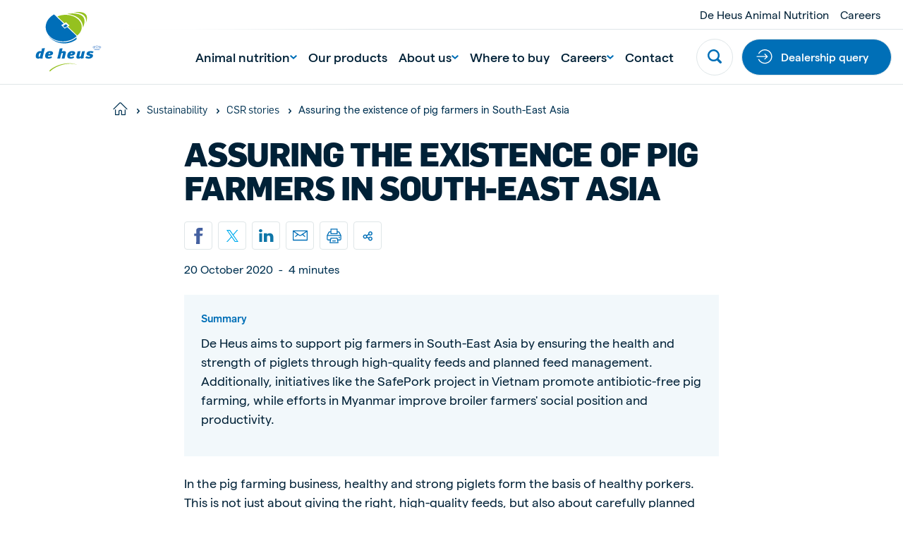

--- FILE ---
content_type: application/javascript
request_url: https://www.deheus.co.in/Assets/scripts/components/poi-slider.DJ-ZihNl.min.js
body_size: 13865
content:
import{g as St}from"./lifecycle-donut-chart.DkU__fwi.min.js";var z={exports:{}},M={exports:{}},A={exports:{}},bt=A.exports,tt;function k(){return tt||(tt=1,function(y){(function(h,c){y.exports?y.exports=c():h.EvEmitter=c()})(typeof window<"u"?window:bt,function(){function h(){}var c=h.prototype;return c.on=function(d,l){if(!(!d||!l)){var r=this._events=this._events||{},s=r[d]=r[d]||[];return s.indexOf(l)==-1&&s.push(l),this}},c.once=function(d,l){if(!(!d||!l)){this.on(d,l);var r=this._onceEvents=this._onceEvents||{},s=r[d]=r[d]||{};return s[l]=!0,this}},c.off=function(d,l){var r=this._events&&this._events[d];if(!(!r||!r.length)){var s=r.indexOf(l);return s!=-1&&r.splice(s,1),this}},c.emitEvent=function(d,l){var r=this._events&&this._events[d];if(!(!r||!r.length)){r=r.slice(0),l=l||[];for(var s=this._onceEvents&&this._onceEvents[d],o=0;o<r.length;o++){var t=r[o],e=s&&s[t];e&&(this.off(d,t),delete s[t]),t.apply(this,l)}return this}},c.allOff=function(){delete this._events,delete this._onceEvents},h})}(A)),A.exports}var T={exports:{}};/*!
 * getSize v2.0.3
 * measure size of elements
 * MIT license
 */var et;function Et(){return et||(et=1,function(y){(function(h,c){y.exports?y.exports=c():h.getSize=c()})(window,function(){function c(a){var g=parseFloat(a),f=a.indexOf("%")==-1&&!isNaN(g);return f&&g}function d(){}var l=typeof console>"u"?d:function(a){console.error(a)},r=["paddingLeft","paddingRight","paddingTop","paddingBottom","marginLeft","marginRight","marginTop","marginBottom","borderLeftWidth","borderRightWidth","borderTopWidth","borderBottomWidth"],s=r.length;function o(){for(var a={width:0,height:0,innerWidth:0,innerHeight:0,outerWidth:0,outerHeight:0},g=0;g<s;g++){var f=r[g];a[f]=0}return a}function t(a){var g=getComputedStyle(a);return g||l("Style returned "+g+". Are you running this code in a hidden iframe on Firefox? See https://bit.ly/getsizebug1"),g}var e=!1,n;function u(){if(!e){e=!0;var a=document.createElement("div");a.style.width="200px",a.style.padding="1px 2px 3px 4px",a.style.borderStyle="solid",a.style.borderWidth="1px 2px 3px 4px",a.style.boxSizing="border-box";var g=document.body||document.documentElement;g.appendChild(a);var f=t(a);n=Math.round(c(f.width))==200,m.isBoxSizeOuter=n,g.removeChild(a)}}function m(a){if(u(),typeof a=="string"&&(a=document.querySelector(a)),!(!a||typeof a!="object"||!a.nodeType)){var g=t(a);if(g.display=="none")return o();var f={};f.width=a.offsetWidth,f.height=a.offsetHeight;for(var v=f.isBorderBox=g.boxSizing=="border-box",C=0;C<s;C++){var i=r[C],p=g[i],E=parseFloat(p);f[i]=isNaN(E)?0:E}var x=f.paddingLeft+f.paddingRight,S=f.paddingTop+f.paddingBottom,b=f.marginLeft+f.marginRight,D=f.marginTop+f.marginBottom,P=f.borderLeftWidth+f.borderRightWidth,J=f.borderTopWidth+f.borderBottomWidth,$=v&&n,Z=c(g.width);Z!==!1&&(f.width=Z+($?0:x+P));var K=c(g.height);return K!==!1&&(f.height=K+($?0:S+J)),f.innerWidth=f.width-(x+P),f.innerHeight=f.height-(S+J),f.outerWidth=f.width+b,f.outerHeight=f.height+D,f}}return m})}(T)),T.exports}var W={exports:{}},q={exports:{}},it;function Ct(){return it||(it=1,function(y){(function(h,c){y.exports?y.exports=c():h.matchesSelector=c()})(window,function(){var c=function(){var d=window.Element.prototype;if(d.matches)return"matches";if(d.matchesSelector)return"matchesSelector";for(var l=["webkit","moz","ms","o"],r=0;r<l.length;r++){var s=l[r],o=s+"MatchesSelector";if(d[o])return o}}();return function(l,r){return l[c](r)}})}(q)),q.exports}var st;function L(){return st||(st=1,function(y){(function(h,c){y.exports?y.exports=c(h,Ct()):h.fizzyUIUtils=c(h,h.matchesSelector)})(window,function(c,d){var l={};l.extend=function(o,t){for(var e in t)o[e]=t[e];return o},l.modulo=function(o,t){return(o%t+t)%t};var r=Array.prototype.slice;l.makeArray=function(o){if(Array.isArray(o))return o;if(o==null)return[];var t=typeof o=="object"&&typeof o.length=="number";return t?r.call(o):[o]},l.removeFrom=function(o,t){var e=o.indexOf(t);e!=-1&&o.splice(e,1)},l.getParent=function(o,t){for(;o.parentNode&&o!=document.body;)if(o=o.parentNode,d(o,t))return o},l.getQueryElement=function(o){return typeof o=="string"?document.querySelector(o):o},l.handleEvent=function(o){var t="on"+o.type;this[t]&&this[t](o)},l.filterFindElements=function(o,t){o=l.makeArray(o);var e=[];return o.forEach(function(n){if(n instanceof HTMLElement){if(!t){e.push(n);return}d(n,t)&&e.push(n);for(var u=n.querySelectorAll(t),m=0;m<u.length;m++)e.push(u[m])}}),e},l.debounceMethod=function(o,t,e){e=e||100;var n=o.prototype[t],u=t+"Timeout";o.prototype[t]=function(){var m=this[u];clearTimeout(m);var a=arguments,g=this;this[u]=setTimeout(function(){n.apply(g,a),delete g[u]},e)}},l.docReady=function(o){var t=document.readyState;t=="complete"||t=="interactive"?setTimeout(o):document.addEventListener("DOMContentLoaded",o)},l.toDashed=function(o){return o.replace(/(.)([A-Z])/g,function(t,e,n){return e+"-"+n}).toLowerCase()};var s=c.console;return l.htmlInit=function(o,t){l.docReady(function(){var e=l.toDashed(t),n="data-"+e,u=document.querySelectorAll("["+n+"]"),m=document.querySelectorAll(".js-"+e),a=l.makeArray(u).concat(l.makeArray(m)),g=n+"-options",f=c.jQuery;a.forEach(function(v){var C=v.getAttribute(n)||v.getAttribute(g),i;try{i=C&&JSON.parse(C)}catch(E){s&&s.error("Error parsing "+n+" on "+v.className+": "+E);return}var p=new o(v,i);f&&f.data(v,t,p)})})},l})}(W)),W.exports}var U={exports:{}},rt;function Dt(){return rt||(rt=1,function(y){(function(h,c){y.exports?y.exports=c(h,Et()):(h.Flickity=h.Flickity||{},h.Flickity.Cell=c(h,h.getSize))})(window,function(c,d){function l(s,o){this.element=s,this.parent=o,this.create()}var r=l.prototype;return r.create=function(){this.element.style.position="absolute",this.element.setAttribute("aria-hidden","true"),this.x=0,this.shift=0,this.element.style[this.parent.originSide]=0},r.destroy=function(){this.unselect(),this.element.style.position="";var s=this.parent.originSide;this.element.style[s]="",this.element.style.transform="",this.element.removeAttribute("aria-hidden")},r.getSize=function(){this.size=d(this.element)},r.setPosition=function(s){this.x=s,this.updateTarget(),this.renderPosition(s)},r.updateTarget=r.setDefaultTarget=function(){var s=this.parent.originSide=="left"?"marginLeft":"marginRight";this.target=this.x+this.size[s]+this.size.width*this.parent.cellAlign},r.renderPosition=function(s){var o=this.parent.originSide==="left"?1:-1,t=this.parent.options.percentPosition?s*o*(this.parent.size.innerWidth/this.size.width):s*o;this.element.style.transform="translateX("+this.parent.getPositionValue(t)+")"},r.select=function(){this.element.classList.add("is-selected"),this.element.removeAttribute("aria-hidden")},r.unselect=function(){this.element.classList.remove("is-selected"),this.element.setAttribute("aria-hidden","true")},r.wrapShift=function(s){this.shift=s,this.renderPosition(this.x+this.parent.slideableWidth*s)},r.remove=function(){this.element.parentNode.removeChild(this.element)},l})}(U)),U.exports}var w={exports:{}},nt;function Pt(){return nt||(nt=1,function(y){(function(h,c){y.exports?y.exports=c():(h.Flickity=h.Flickity||{},h.Flickity.Slide=c())})(window,function(){function c(l){this.parent=l,this.isOriginLeft=l.originSide=="left",this.cells=[],this.outerWidth=0,this.height=0}var d=c.prototype;return d.addCell=function(l){if(this.cells.push(l),this.outerWidth+=l.size.outerWidth,this.height=Math.max(l.size.outerHeight,this.height),this.cells.length==1){this.x=l.x;var r=this.isOriginLeft?"marginLeft":"marginRight";this.firstMargin=l.size[r]}},d.updateTarget=function(){var l=this.isOriginLeft?"marginRight":"marginLeft",r=this.getLastCell(),s=r?r.size[l]:0,o=this.outerWidth-(this.firstMargin+s);this.target=this.x+this.firstMargin+o*this.parent.cellAlign},d.getLastCell=function(){return this.cells[this.cells.length-1]},d.select=function(){this.cells.forEach(function(l){l.select()})},d.unselect=function(){this.cells.forEach(function(l){l.unselect()})},d.getCellElements=function(){return this.cells.map(function(l){return l.element})},c})}(w)),w.exports}var B={exports:{}},ot;function Lt(){return ot||(ot=1,function(y){(function(h,c){y.exports?y.exports=c(h,L()):(h.Flickity=h.Flickity||{},h.Flickity.animatePrototype=c(h,h.fizzyUIUtils))})(window,function(c,d){var l={};return l.startAnimation=function(){this.isAnimating||(this.isAnimating=!0,this.restingFrames=0,this.animate())},l.animate=function(){this.applyDragForce(),this.applySelectedAttraction();var r=this.x;if(this.integratePhysics(),this.positionSlider(),this.settle(r),this.isAnimating){var s=this;requestAnimationFrame(function(){s.animate()})}},l.positionSlider=function(){var r=this.x;this.options.wrapAround&&this.cells.length>1&&(r=d.modulo(r,this.slideableWidth),r-=this.slideableWidth,this.shiftWrapCells(r)),this.setTranslateX(r,this.isAnimating),this.dispatchScrollEvent()},l.setTranslateX=function(r,s){r+=this.cursorPosition,r=this.options.rightToLeft?-r:r;var o=this.getPositionValue(r);this.slider.style.transform=s?"translate3d("+o+",0,0)":"translateX("+o+")"},l.dispatchScrollEvent=function(){var r=this.slides[0];if(r){var s=-this.x-r.target,o=s/this.slidesWidth;this.dispatchEvent("scroll",null,[o,s])}},l.positionSliderAtSelected=function(){this.cells.length&&(this.x=-this.selectedSlide.target,this.velocity=0,this.positionSlider())},l.getPositionValue=function(r){return this.options.percentPosition?Math.round(r/this.size.innerWidth*1e4)*.01+"%":Math.round(r)+"px"},l.settle=function(r){var s=!this.isPointerDown&&Math.round(this.x*100)==Math.round(r*100);s&&this.restingFrames++,this.restingFrames>2&&(this.isAnimating=!1,delete this.isFreeScrolling,this.positionSlider(),this.dispatchEvent("settle",null,[this.selectedIndex]))},l.shiftWrapCells=function(r){var s=this.cursorPosition+r;this._shiftCells(this.beforeShiftCells,s,-1);var o=this.size.innerWidth-(r+this.slideableWidth+this.cursorPosition);this._shiftCells(this.afterShiftCells,o,1)},l._shiftCells=function(r,s,o){for(var t=0;t<r.length;t++){var e=r[t],n=s>0?o:0;e.wrapShift(n),s-=e.size.outerWidth}},l._unshiftCells=function(r){if(!(!r||!r.length))for(var s=0;s<r.length;s++)r[s].wrapShift(0)},l.integratePhysics=function(){this.x+=this.velocity,this.velocity*=this.getFrictionFactor()},l.applyForce=function(r){this.velocity+=r},l.getFrictionFactor=function(){return 1-this.options[this.isFreeScrolling?"freeScrollFriction":"friction"]},l.getRestingPosition=function(){return this.x+this.velocity/(1-this.getFrictionFactor())},l.applyDragForce=function(){if(!(!this.isDraggable||!this.isPointerDown)){var r=this.dragX-this.x,s=r-this.velocity;this.applyForce(s)}},l.applySelectedAttraction=function(){var r=this.isDraggable&&this.isPointerDown;if(!(r||this.isFreeScrolling||!this.slides.length)){var s=this.selectedSlide.target*-1-this.x,o=s*this.options.selectedAttraction;this.applyForce(o)}},l})}(B)),B.exports}var at;function _(){return at||(at=1,function(y){(function(h,c){if(y.exports)y.exports=c(h,k(),Et(),L(),Dt(),Pt(),Lt());else{var d=h.Flickity;h.Flickity=c(h,h.EvEmitter,h.getSize,h.fizzyUIUtils,d.Cell,d.Slide,d.animatePrototype)}})(window,function(c,d,l,r,s,o,t){var e=c.jQuery,n=c.getComputedStyle,u=c.console;function m(i,p){for(i=r.makeArray(i);i.length;)p.appendChild(i.shift())}var a=0,g={};function f(i,p){var E=r.getQueryElement(i);if(!E){u&&u.error("Bad element for Flickity: "+(E||i));return}if(this.element=E,this.element.flickityGUID){var x=g[this.element.flickityGUID];return x&&x.option(p),x}e&&(this.$element=e(this.element)),this.options=r.extend({},this.constructor.defaults),this.option(p),this._create()}f.defaults={accessibility:!0,cellAlign:"center",freeScrollFriction:.075,friction:.28,namespaceJQueryEvents:!0,percentPosition:!0,resize:!0,selectedAttraction:.025,setGallerySize:!0},f.createMethods=[];var v=f.prototype;r.extend(v,d.prototype),v._create=function(){var i=this.guid=++a;this.element.flickityGUID=i,g[i]=this,this.selectedIndex=0,this.restingFrames=0,this.x=0,this.velocity=0,this.originSide=this.options.rightToLeft?"right":"left",this.viewport=document.createElement("div"),this.viewport.className="flickity-viewport",this._createSlider(),(this.options.resize||this.options.watchCSS)&&c.addEventListener("resize",this);for(var p in this.options.on){var E=this.options.on[p];this.on(p,E)}f.createMethods.forEach(function(x){this[x]()},this),this.options.watchCSS?this.watchCSS():this.activate()},v.option=function(i){r.extend(this.options,i)},v.activate=function(){if(!this.isActive){this.isActive=!0,this.element.classList.add("flickity-enabled"),this.options.rightToLeft&&this.element.classList.add("flickity-rtl"),this.getSize();var i=this._filterFindCellElements(this.element.children);m(i,this.slider),this.viewport.appendChild(this.slider),this.element.appendChild(this.viewport),this.reloadCells(),this.options.accessibility&&(this.element.tabIndex=0,this.element.addEventListener("keydown",this)),this.emitEvent("activate"),this.selectInitialIndex(),this.isInitActivated=!0,this.dispatchEvent("ready")}},v._createSlider=function(){var i=document.createElement("div");i.className="flickity-slider",i.style[this.originSide]=0,this.slider=i},v._filterFindCellElements=function(i){return r.filterFindElements(i,this.options.cellSelector)},v.reloadCells=function(){this.cells=this._makeCells(this.slider.children),this.positionCells(),this._getWrapShiftCells(),this.setGallerySize()},v._makeCells=function(i){var p=this._filterFindCellElements(i),E=p.map(function(x){return new s(x,this)},this);return E},v.getLastCell=function(){return this.cells[this.cells.length-1]},v.getLastSlide=function(){return this.slides[this.slides.length-1]},v.positionCells=function(){this._sizeCells(this.cells),this._positionCells(0)},v._positionCells=function(i){i=i||0,this.maxCellHeight=i&&this.maxCellHeight||0;var p=0;if(i>0){var E=this.cells[i-1];p=E.x+E.size.outerWidth}for(var x=this.cells.length,S=i;S<x;S++){var b=this.cells[S];b.setPosition(p),p+=b.size.outerWidth,this.maxCellHeight=Math.max(b.size.outerHeight,this.maxCellHeight)}this.slideableWidth=p,this.updateSlides(),this._containSlides(),this.slidesWidth=x?this.getLastSlide().target-this.slides[0].target:0},v._sizeCells=function(i){i.forEach(function(p){p.getSize()})},v.updateSlides=function(){if(this.slides=[],!!this.cells.length){var i=new o(this);this.slides.push(i);var p=this.originSide=="left",E=p?"marginRight":"marginLeft",x=this._getCanCellFit();this.cells.forEach(function(S,b){if(!i.cells.length){i.addCell(S);return}var D=i.outerWidth-i.firstMargin+(S.size.outerWidth-S.size[E]);x.call(this,b,D)||(i.updateTarget(),i=new o(this),this.slides.push(i)),i.addCell(S)},this),i.updateTarget(),this.updateSelectedSlide()}},v._getCanCellFit=function(){var i=this.options.groupCells;if(i){if(typeof i=="number"){var p=parseInt(i,10);return function(S){return S%p!==0}}}else return function(){return!1};var E=typeof i=="string"&&i.match(/^(\d+)%$/),x=E?parseInt(E[1],10)/100:1;return function(S,b){return b<=(this.size.innerWidth+1)*x}},v._init=v.reposition=function(){this.positionCells(),this.positionSliderAtSelected()},v.getSize=function(){this.size=l(this.element),this.setCellAlign(),this.cursorPosition=this.size.innerWidth*this.cellAlign};var C={center:{left:.5,right:.5},left:{left:0,right:1},right:{right:0,left:1}};return v.setCellAlign=function(){var i=C[this.options.cellAlign];this.cellAlign=i?i[this.originSide]:this.options.cellAlign},v.setGallerySize=function(){if(this.options.setGallerySize){var i=this.options.adaptiveHeight&&this.selectedSlide?this.selectedSlide.height:this.maxCellHeight;this.viewport.style.height=i+"px"}},v._getWrapShiftCells=function(){if(this.options.wrapAround){this._unshiftCells(this.beforeShiftCells),this._unshiftCells(this.afterShiftCells);var i=this.cursorPosition,p=this.cells.length-1;this.beforeShiftCells=this._getGapCells(i,p,-1),i=this.size.innerWidth-this.cursorPosition,this.afterShiftCells=this._getGapCells(i,0,1)}},v._getGapCells=function(i,p,E){for(var x=[];i>0;){var S=this.cells[p];if(!S)break;x.push(S),p+=E,i-=S.size.outerWidth}return x},v._containSlides=function(){if(!(!this.options.contain||this.options.wrapAround||!this.cells.length)){var i=this.options.rightToLeft,p=i?"marginRight":"marginLeft",E=i?"marginLeft":"marginRight",x=this.slideableWidth-this.getLastCell().size[E],S=x<this.size.innerWidth,b=this.cursorPosition+this.cells[0].size[p],D=x-this.size.innerWidth*(1-this.cellAlign);this.slides.forEach(function(P){S?P.target=x*this.cellAlign:(P.target=Math.max(P.target,b),P.target=Math.min(P.target,D))},this)}},v.dispatchEvent=function(i,p,E){var x=p?[p].concat(E):E;if(this.emitEvent(i,x),e&&this.$element){i+=this.options.namespaceJQueryEvents?".flickity":"";var S=i;if(p){var b=new e.Event(p);b.type=i,S=b}this.$element.trigger(S,E)}},v.select=function(i,p,E){if(this.isActive&&(i=parseInt(i,10),this._wrapSelect(i),(this.options.wrapAround||p)&&(i=r.modulo(i,this.slides.length)),!!this.slides[i])){var x=this.selectedIndex;this.selectedIndex=i,this.updateSelectedSlide(),E?this.positionSliderAtSelected():this.startAnimation(),this.options.adaptiveHeight&&this.setGallerySize(),this.dispatchEvent("select",null,[i]),i!=x&&this.dispatchEvent("change",null,[i]),this.dispatchEvent("cellSelect")}},v._wrapSelect=function(i){var p=this.slides.length,E=this.options.wrapAround&&p>1;if(!E)return i;var x=r.modulo(i,p),S=Math.abs(x-this.selectedIndex),b=Math.abs(x+p-this.selectedIndex),D=Math.abs(x-p-this.selectedIndex);!this.isDragSelect&&b<S?i+=p:!this.isDragSelect&&D<S&&(i-=p),i<0?this.x-=this.slideableWidth:i>=p&&(this.x+=this.slideableWidth)},v.previous=function(i,p){this.select(this.selectedIndex-1,i,p)},v.next=function(i,p){this.select(this.selectedIndex+1,i,p)},v.updateSelectedSlide=function(){var i=this.slides[this.selectedIndex];i&&(this.unselectSelectedSlide(),this.selectedSlide=i,i.select(),this.selectedCells=i.cells,this.selectedElements=i.getCellElements(),this.selectedCell=i.cells[0],this.selectedElement=this.selectedElements[0])},v.unselectSelectedSlide=function(){this.selectedSlide&&this.selectedSlide.unselect()},v.selectInitialIndex=function(){var i=this.options.initialIndex;if(this.isInitActivated){this.select(this.selectedIndex,!1,!0);return}if(i&&typeof i=="string"){var p=this.queryCell(i);if(p){this.selectCell(i,!1,!0);return}}var E=0;i&&this.slides[i]&&(E=i),this.select(E,!1,!0)},v.selectCell=function(i,p,E){var x=this.queryCell(i);if(x){var S=this.getCellSlideIndex(x);this.select(S,p,E)}},v.getCellSlideIndex=function(i){for(var p=0;p<this.slides.length;p++){var E=this.slides[p],x=E.cells.indexOf(i);if(x!=-1)return p}},v.getCell=function(i){for(var p=0;p<this.cells.length;p++){var E=this.cells[p];if(E.element==i)return E}},v.getCells=function(i){i=r.makeArray(i);var p=[];return i.forEach(function(E){var x=this.getCell(E);x&&p.push(x)},this),p},v.getCellElements=function(){return this.cells.map(function(i){return i.element})},v.getParentCell=function(i){var p=this.getCell(i);return p||(i=r.getParent(i,".flickity-slider > *"),this.getCell(i))},v.getAdjacentCellElements=function(i,p){if(!i)return this.selectedSlide.getCellElements();p=p===void 0?this.selectedIndex:p;var E=this.slides.length;if(1+i*2>=E)return this.getCellElements();for(var x=[],S=p-i;S<=p+i;S++){var b=this.options.wrapAround?r.modulo(S,E):S,D=this.slides[b];D&&(x=x.concat(D.getCellElements()))}return x},v.queryCell=function(i){if(typeof i=="number")return this.cells[i];if(typeof i=="string"){if(i.match(/^[#.]?[\d/]/))return;i=this.element.querySelector(i)}return this.getCell(i)},v.uiChange=function(){this.emitEvent("uiChange")},v.childUIPointerDown=function(i){i.type!="touchstart"&&i.preventDefault(),this.focus()},v.onresize=function(){this.watchCSS(),this.resize()},r.debounceMethod(f,"onresize",150),v.resize=function(){if(!(!this.isActive||this.isAnimating||this.isDragging)){this.getSize(),this.options.wrapAround&&(this.x=r.modulo(this.x,this.slideableWidth)),this.positionCells(),this._getWrapShiftCells(),this.setGallerySize(),this.emitEvent("resize");var i=this.selectedElements&&this.selectedElements[0];this.selectCell(i,!1,!0)}},v.watchCSS=function(){var i=this.options.watchCSS;if(i){var p=n(this.element,":after").content;p.indexOf("flickity")!=-1?this.activate():this.deactivate()}},v.onkeydown=function(i){var p=document.activeElement&&document.activeElement!=this.element;if(!(!this.options.accessibility||p)){var E=f.keyboardHandlers[i.keyCode];E&&E.call(this)}},f.keyboardHandlers={37:function(){var i=this.options.rightToLeft?"next":"previous";this.uiChange(),this[i]()},39:function(){var i=this.options.rightToLeft?"previous":"next";this.uiChange(),this[i]()}},v.focus=function(){var i=c.pageYOffset;this.element.focus({preventScroll:!0}),c.pageYOffset!=i&&c.scrollTo(c.pageXOffset,i)},v.deactivate=function(){this.isActive&&(this.element.classList.remove("flickity-enabled"),this.element.classList.remove("flickity-rtl"),this.unselectSelectedSlide(),this.cells.forEach(function(i){i.destroy()}),this.element.removeChild(this.viewport),m(this.slider.children,this.element),this.options.accessibility&&(this.element.removeAttribute("tabIndex"),this.element.removeEventListener("keydown",this)),this.isActive=!1,this.emitEvent("deactivate"))},v.destroy=function(){this.deactivate(),c.removeEventListener("resize",this),this.allOff(),this.emitEvent("destroy"),e&&this.$element&&e.removeData(this.element,"flickity"),delete this.element.flickityGUID,delete g[this.guid]},r.extend(v,t),f.data=function(i){i=r.getQueryElement(i);var p=i&&i.flickityGUID;return p&&g[p]},r.htmlInit(f,"flickity"),e&&e.bridget&&e.bridget("flickity",f),f.setJQuery=function(i){e=i},f.Cell=s,f.Slide=o,f})}(M)),M.exports}var R={exports:{}},F={exports:{}},O={exports:{}};/*!
 * Unipointer v2.4.0
 * base class for doing one thing with pointer event
 * MIT license
 */var ht;function Q(){return ht||(ht=1,function(y){(function(h,c){y.exports?y.exports=c(h,k()):h.Unipointer=c(h,h.EvEmitter)})(window,function(c,d){function l(){}function r(){}var s=r.prototype=Object.create(d.prototype);s.bindStartEvent=function(t){this._bindStartEvent(t,!0)},s.unbindStartEvent=function(t){this._bindStartEvent(t,!1)},s._bindStartEvent=function(t,e){e=e===void 0?!0:e;var n=e?"addEventListener":"removeEventListener",u="mousedown";"ontouchstart"in c?u="touchstart":c.PointerEvent&&(u="pointerdown"),t[n](u,this)},s.handleEvent=function(t){var e="on"+t.type;this[e]&&this[e](t)},s.getTouch=function(t){for(var e=0;e<t.length;e++){var n=t[e];if(n.identifier==this.pointerIdentifier)return n}},s.onmousedown=function(t){var e=t.button;e&&e!==0&&e!==1||this._pointerDown(t,t)},s.ontouchstart=function(t){this._pointerDown(t,t.changedTouches[0])},s.onpointerdown=function(t){this._pointerDown(t,t)},s._pointerDown=function(t,e){t.button||this.isPointerDown||(this.isPointerDown=!0,this.pointerIdentifier=e.pointerId!==void 0?e.pointerId:e.identifier,this.pointerDown(t,e))},s.pointerDown=function(t,e){this._bindPostStartEvents(t),this.emitEvent("pointerDown",[t,e])};var o={mousedown:["mousemove","mouseup"],touchstart:["touchmove","touchend","touchcancel"],pointerdown:["pointermove","pointerup","pointercancel"]};return s._bindPostStartEvents=function(t){if(t){var e=o[t.type];e.forEach(function(n){c.addEventListener(n,this)},this),this._boundPointerEvents=e}},s._unbindPostStartEvents=function(){this._boundPointerEvents&&(this._boundPointerEvents.forEach(function(t){c.removeEventListener(t,this)},this),delete this._boundPointerEvents)},s.onmousemove=function(t){this._pointerMove(t,t)},s.onpointermove=function(t){t.pointerId==this.pointerIdentifier&&this._pointerMove(t,t)},s.ontouchmove=function(t){var e=this.getTouch(t.changedTouches);e&&this._pointerMove(t,e)},s._pointerMove=function(t,e){this.pointerMove(t,e)},s.pointerMove=function(t,e){this.emitEvent("pointerMove",[t,e])},s.onmouseup=function(t){this._pointerUp(t,t)},s.onpointerup=function(t){t.pointerId==this.pointerIdentifier&&this._pointerUp(t,t)},s.ontouchend=function(t){var e=this.getTouch(t.changedTouches);e&&this._pointerUp(t,e)},s._pointerUp=function(t,e){this._pointerDone(),this.pointerUp(t,e)},s.pointerUp=function(t,e){this.emitEvent("pointerUp",[t,e])},s._pointerDone=function(){this._pointerReset(),this._unbindPostStartEvents(),this.pointerDone()},s._pointerReset=function(){this.isPointerDown=!1,delete this.pointerIdentifier},s.pointerDone=l,s.onpointercancel=function(t){t.pointerId==this.pointerIdentifier&&this._pointerCancel(t,t)},s.ontouchcancel=function(t){var e=this.getTouch(t.changedTouches);e&&this._pointerCancel(t,e)},s._pointerCancel=function(t,e){this._pointerDone(),this.pointerCancel(t,e)},s.pointerCancel=function(t,e){this.emitEvent("pointerCancel",[t,e])},r.getPointerPoint=function(t){return{x:t.pageX,y:t.pageY}},r})}(O)),O.exports}/*!
 * Unidragger v2.4.0
 * Draggable base class
 * MIT license
 */var lt;function _t(){return lt||(lt=1,function(y){(function(h,c){y.exports?y.exports=c(h,Q()):h.Unidragger=c(h,h.Unipointer)})(window,function(c,d){function l(){}var r=l.prototype=Object.create(d.prototype);r.bindHandles=function(){this._bindHandles(!0)},r.unbindHandles=function(){this._bindHandles(!1)},r._bindHandles=function(t){t=t===void 0?!0:t;for(var e=t?"addEventListener":"removeEventListener",n=t?this._touchActionValue:"",u=0;u<this.handles.length;u++){var m=this.handles[u];this._bindStartEvent(m,t),m[e]("click",this),c.PointerEvent&&(m.style.touchAction=n)}},r._touchActionValue="none",r.pointerDown=function(t,e){var n=this.okayPointerDown(t);n&&(this.pointerDownPointer={pageX:e.pageX,pageY:e.pageY},t.preventDefault(),this.pointerDownBlur(),this._bindPostStartEvents(t),this.emitEvent("pointerDown",[t,e]))};var s={TEXTAREA:!0,INPUT:!0,SELECT:!0,OPTION:!0},o={radio:!0,checkbox:!0,button:!0,submit:!0,image:!0,file:!0};return r.okayPointerDown=function(t){var e=s[t.target.nodeName],n=o[t.target.type],u=!e||n;return u||this._pointerReset(),u},r.pointerDownBlur=function(){var t=document.activeElement,e=t&&t.blur&&t!=document.body;e&&t.blur()},r.pointerMove=function(t,e){var n=this._dragPointerMove(t,e);this.emitEvent("pointerMove",[t,e,n]),this._dragMove(t,e,n)},r._dragPointerMove=function(t,e){var n={x:e.pageX-this.pointerDownPointer.pageX,y:e.pageY-this.pointerDownPointer.pageY};return!this.isDragging&&this.hasDragStarted(n)&&this._dragStart(t,e),n},r.hasDragStarted=function(t){return Math.abs(t.x)>3||Math.abs(t.y)>3},r.pointerUp=function(t,e){this.emitEvent("pointerUp",[t,e]),this._dragPointerUp(t,e)},r._dragPointerUp=function(t,e){this.isDragging?this._dragEnd(t,e):this._staticClick(t,e)},r._dragStart=function(t,e){this.isDragging=!0,this.isPreventingClicks=!0,this.dragStart(t,e)},r.dragStart=function(t,e){this.emitEvent("dragStart",[t,e])},r._dragMove=function(t,e,n){this.isDragging&&this.dragMove(t,e,n)},r.dragMove=function(t,e,n){t.preventDefault(),this.emitEvent("dragMove",[t,e,n])},r._dragEnd=function(t,e){this.isDragging=!1,setTimeout((function(){delete this.isPreventingClicks}).bind(this)),this.dragEnd(t,e)},r.dragEnd=function(t,e){this.emitEvent("dragEnd",[t,e])},r.onclick=function(t){this.isPreventingClicks&&t.preventDefault()},r._staticClick=function(t,e){this.isIgnoringMouseUp&&t.type=="mouseup"||(this.staticClick(t,e),t.type!="mouseup"&&(this.isIgnoringMouseUp=!0,setTimeout((function(){delete this.isIgnoringMouseUp}).bind(this),400)))},r.staticClick=function(t,e){this.emitEvent("staticClick",[t,e])},l.getPointerPoint=d.getPointerPoint,l})}(F)),F.exports}var ct;function At(){return ct||(ct=1,function(y){(function(h,c){y.exports?y.exports=c(h,_(),_t(),L()):h.Flickity=c(h,h.Flickity,h.Unidragger,h.fizzyUIUtils)})(window,function(c,d,l,r){r.extend(d.defaults,{draggable:">1",dragThreshold:3}),d.createMethods.push("_createDrag");var s=d.prototype;r.extend(s,l.prototype),s._touchActionValue="pan-y",s._createDrag=function(){this.on("activate",this.onActivateDrag),this.on("uiChange",this._uiChangeDrag),this.on("deactivate",this.onDeactivateDrag),this.on("cellChange",this.updateDraggable)},s.onActivateDrag=function(){this.handles=[this.viewport],this.bindHandles(),this.updateDraggable()},s.onDeactivateDrag=function(){this.unbindHandles(),this.element.classList.remove("is-draggable")},s.updateDraggable=function(){this.options.draggable==">1"?this.isDraggable=this.slides.length>1:this.isDraggable=this.options.draggable,this.isDraggable?this.element.classList.add("is-draggable"):this.element.classList.remove("is-draggable")},s.bindDrag=function(){this.options.draggable=!0,this.updateDraggable()},s.unbindDrag=function(){this.options.draggable=!1,this.updateDraggable()},s._uiChangeDrag=function(){delete this.isFreeScrolling},s.pointerDown=function(e,n){if(!this.isDraggable){this._pointerDownDefault(e,n);return}var u=this.okayPointerDown(e);u&&(this._pointerDownPreventDefault(e),this.pointerDownFocus(e),document.activeElement!=this.element&&this.pointerDownBlur(),this.dragX=this.x,this.viewport.classList.add("is-pointer-down"),this.pointerDownScroll=t(),c.addEventListener("scroll",this),this._pointerDownDefault(e,n))},s._pointerDownDefault=function(e,n){this.pointerDownPointer={pageX:n.pageX,pageY:n.pageY},this._bindPostStartEvents(e),this.dispatchEvent("pointerDown",e,[n])};var o={INPUT:!0,TEXTAREA:!0,SELECT:!0};s.pointerDownFocus=function(e){var n=o[e.target.nodeName];n||this.focus()},s._pointerDownPreventDefault=function(e){var n=e.type=="touchstart",u=e.pointerType=="touch",m=o[e.target.nodeName];!n&&!u&&!m&&e.preventDefault()},s.hasDragStarted=function(e){return Math.abs(e.x)>this.options.dragThreshold},s.pointerUp=function(e,n){delete this.isTouchScrolling,this.viewport.classList.remove("is-pointer-down"),this.dispatchEvent("pointerUp",e,[n]),this._dragPointerUp(e,n)},s.pointerDone=function(){c.removeEventListener("scroll",this),delete this.pointerDownScroll},s.dragStart=function(e,n){this.isDraggable&&(this.dragStartPosition=this.x,this.startAnimation(),c.removeEventListener("scroll",this),this.dispatchEvent("dragStart",e,[n]))},s.pointerMove=function(e,n){var u=this._dragPointerMove(e,n);this.dispatchEvent("pointerMove",e,[n,u]),this._dragMove(e,n,u)},s.dragMove=function(e,n,u){if(this.isDraggable){e.preventDefault(),this.previousDragX=this.dragX;var m=this.options.rightToLeft?-1:1;this.options.wrapAround&&(u.x%=this.slideableWidth);var a=this.dragStartPosition+u.x*m;if(!this.options.wrapAround&&this.slides.length){var g=Math.max(-this.slides[0].target,this.dragStartPosition);a=a>g?(a+g)*.5:a;var f=Math.min(-this.getLastSlide().target,this.dragStartPosition);a=a<f?(a+f)*.5:a}this.dragX=a,this.dragMoveTime=new Date,this.dispatchEvent("dragMove",e,[n,u])}},s.dragEnd=function(e,n){if(this.isDraggable){this.options.freeScroll&&(this.isFreeScrolling=!0);var u=this.dragEndRestingSelect();if(this.options.freeScroll&&!this.options.wrapAround){var m=this.getRestingPosition();this.isFreeScrolling=-m>this.slides[0].target&&-m<this.getLastSlide().target}else!this.options.freeScroll&&u==this.selectedIndex&&(u+=this.dragEndBoostSelect());delete this.previousDragX,this.isDragSelect=this.options.wrapAround,this.select(u),delete this.isDragSelect,this.dispatchEvent("dragEnd",e,[n])}},s.dragEndRestingSelect=function(){var e=this.getRestingPosition(),n=Math.abs(this.getSlideDistance(-e,this.selectedIndex)),u=this._getClosestResting(e,n,1),m=this._getClosestResting(e,n,-1),a=u.distance<m.distance?u.index:m.index;return a},s._getClosestResting=function(e,n,u){for(var m=this.selectedIndex,a=1/0,g=this.options.contain&&!this.options.wrapAround?function(f,v){return f<=v}:function(f,v){return f<v};g(n,a)&&(m+=u,a=n,n=this.getSlideDistance(-e,m),n!==null);)n=Math.abs(n);return{distance:a,index:m-u}},s.getSlideDistance=function(e,n){var u=this.slides.length,m=this.options.wrapAround&&u>1,a=m?r.modulo(n,u):n,g=this.slides[a];if(!g)return null;var f=m?this.slideableWidth*Math.floor(n/u):0;return e-(g.target+f)},s.dragEndBoostSelect=function(){if(this.previousDragX===void 0||!this.dragMoveTime||new Date-this.dragMoveTime>100)return 0;var e=this.getSlideDistance(-this.dragX,this.selectedIndex),n=this.previousDragX-this.dragX;return e>0&&n>0?1:e<0&&n<0?-1:0},s.staticClick=function(e,n){var u=this.getParentCell(e.target),m=u&&u.element,a=u&&this.cells.indexOf(u);this.dispatchEvent("staticClick",e,[n,m,a])},s.onscroll=function(){var e=t(),n=this.pointerDownScroll.x-e.x,u=this.pointerDownScroll.y-e.y;(Math.abs(n)>3||Math.abs(u)>3)&&this._pointerDone()};function t(){return{x:c.pageXOffset,y:c.pageYOffset}}return d})}(R)),R.exports}var N={exports:{}},ut;function It(){return ut||(ut=1,function(y){(function(h,c){y.exports?y.exports=c(h,_(),Q(),L()):c(h,h.Flickity,h.Unipointer,h.fizzyUIUtils)})(window,function(c,d,l,r){var s="http://www.w3.org/2000/svg";function o(n,u){this.direction=n,this.parent=u,this._create()}o.prototype=Object.create(l.prototype),o.prototype._create=function(){this.isEnabled=!0,this.isPrevious=this.direction==-1;var n=this.parent.options.rightToLeft?1:-1;this.isLeft=this.direction==n;var u=this.element=document.createElement("button");u.className="flickity-button flickity-prev-next-button",u.className+=this.isPrevious?" previous":" next",u.setAttribute("type","button"),this.disable(),u.setAttribute("aria-label",this.isPrevious?"Previous":"Next");var m=this.createSVG();u.appendChild(m),this.parent.on("select",this.update.bind(this)),this.on("pointerDown",this.parent.childUIPointerDown.bind(this.parent))},o.prototype.activate=function(){this.bindStartEvent(this.element),this.element.addEventListener("click",this),this.parent.element.appendChild(this.element)},o.prototype.deactivate=function(){this.parent.element.removeChild(this.element),this.unbindStartEvent(this.element),this.element.removeEventListener("click",this)},o.prototype.createSVG=function(){var n=document.createElementNS(s,"svg");n.setAttribute("class","flickity-button-icon"),n.setAttribute("viewBox","0 0 100 100");var u=document.createElementNS(s,"path"),m=t(this.parent.options.arrowShape);return u.setAttribute("d",m),u.setAttribute("class","arrow"),this.isLeft||u.setAttribute("transform","translate(100, 100) rotate(180) "),n.appendChild(u),n};function t(n){return typeof n=="string"?n:"M "+n.x0+",50 L "+n.x1+","+(n.y1+50)+" L "+n.x2+","+(n.y2+50)+" L "+n.x3+",50  L "+n.x2+","+(50-n.y2)+" L "+n.x1+","+(50-n.y1)+" Z"}o.prototype.handleEvent=r.handleEvent,o.prototype.onclick=function(){if(this.isEnabled){this.parent.uiChange();var n=this.isPrevious?"previous":"next";this.parent[n]()}},o.prototype.enable=function(){this.isEnabled||(this.element.disabled=!1,this.isEnabled=!0)},o.prototype.disable=function(){this.isEnabled&&(this.element.disabled=!0,this.isEnabled=!1)},o.prototype.update=function(){var n=this.parent.slides;if(this.parent.options.wrapAround&&n.length>1){this.enable();return}var u=n.length?n.length-1:0,m=this.isPrevious?0:u,a=this.parent.selectedIndex==m?"disable":"enable";this[a]()},o.prototype.destroy=function(){this.deactivate(),this.allOff()},r.extend(d.defaults,{prevNextButtons:!0,arrowShape:{x0:10,x1:60,y1:50,x2:70,y2:40,x3:30}}),d.createMethods.push("_createPrevNextButtons");var e=d.prototype;return e._createPrevNextButtons=function(){this.options.prevNextButtons&&(this.prevButton=new o(-1,this),this.nextButton=new o(1,this),this.on("activate",this.activatePrevNextButtons))},e.activatePrevNextButtons=function(){this.prevButton.activate(),this.nextButton.activate(),this.on("deactivate",this.deactivatePrevNextButtons)},e.deactivatePrevNextButtons=function(){this.prevButton.deactivate(),this.nextButton.deactivate(),this.off("deactivate",this.deactivatePrevNextButtons)},d.PrevNextButton=o,d})}(N)),N.exports}var H={exports:{}},dt;function kt(){return dt||(dt=1,function(y){(function(h,c){y.exports?y.exports=c(h,_(),Q(),L()):c(h,h.Flickity,h.Unipointer,h.fizzyUIUtils)})(window,function(c,d,l,r){function s(t){this.parent=t,this._create()}s.prototype=Object.create(l.prototype),s.prototype._create=function(){this.holder=document.createElement("ol"),this.holder.className="flickity-page-dots",this.dots=[],this.handleClick=this.onClick.bind(this),this.on("pointerDown",this.parent.childUIPointerDown.bind(this.parent))},s.prototype.activate=function(){this.setDots(),this.holder.addEventListener("click",this.handleClick),this.bindStartEvent(this.holder),this.parent.element.appendChild(this.holder)},s.prototype.deactivate=function(){this.holder.removeEventListener("click",this.handleClick),this.unbindStartEvent(this.holder),this.parent.element.removeChild(this.holder)},s.prototype.setDots=function(){var t=this.parent.slides.length-this.dots.length;t>0?this.addDots(t):t<0&&this.removeDots(-t)},s.prototype.addDots=function(t){for(var e=document.createDocumentFragment(),n=[],u=this.dots.length,m=u+t,a=u;a<m;a++){var g=document.createElement("li");g.className="dot",g.setAttribute("aria-label","Page dot "+(a+1)),e.appendChild(g),n.push(g)}this.holder.appendChild(e),this.dots=this.dots.concat(n)},s.prototype.removeDots=function(t){var e=this.dots.splice(this.dots.length-t,t);e.forEach(function(n){this.holder.removeChild(n)},this)},s.prototype.updateSelected=function(){this.selectedDot&&(this.selectedDot.className="dot",this.selectedDot.removeAttribute("aria-current")),this.dots.length&&(this.selectedDot=this.dots[this.parent.selectedIndex],this.selectedDot.className="dot is-selected",this.selectedDot.setAttribute("aria-current","step"))},s.prototype.onTap=s.prototype.onClick=function(t){var e=t.target;if(e.nodeName=="LI"){this.parent.uiChange();var n=this.dots.indexOf(e);this.parent.select(n)}},s.prototype.destroy=function(){this.deactivate(),this.allOff()},d.PageDots=s,r.extend(d.defaults,{pageDots:!0}),d.createMethods.push("_createPageDots");var o=d.prototype;return o._createPageDots=function(){this.options.pageDots&&(this.pageDots=new s(this),this.on("activate",this.activatePageDots),this.on("select",this.updateSelectedPageDots),this.on("cellChange",this.updatePageDots),this.on("resize",this.updatePageDots),this.on("deactivate",this.deactivatePageDots))},o.activatePageDots=function(){this.pageDots.activate()},o.updateSelectedPageDots=function(){this.pageDots.updateSelected()},o.updatePageDots=function(){this.pageDots.setDots()},o.deactivatePageDots=function(){this.pageDots.deactivate()},d.PageDots=s,d})}(H)),H.exports}var X={exports:{}},ft;function zt(){return ft||(ft=1,function(y){(function(h,c){y.exports?y.exports=c(k(),L(),_()):c(h.EvEmitter,h.fizzyUIUtils,h.Flickity)})(window,function(c,d,l){function r(o){this.parent=o,this.state="stopped",this.onVisibilityChange=this.visibilityChange.bind(this),this.onVisibilityPlay=this.visibilityPlay.bind(this)}r.prototype=Object.create(c.prototype),r.prototype.play=function(){if(this.state!="playing"){var o=document.hidden;if(o){document.addEventListener("visibilitychange",this.onVisibilityPlay);return}this.state="playing",document.addEventListener("visibilitychange",this.onVisibilityChange),this.tick()}},r.prototype.tick=function(){if(this.state=="playing"){var o=this.parent.options.autoPlay;o=typeof o=="number"?o:3e3;var t=this;this.clear(),this.timeout=setTimeout(function(){t.parent.next(!0),t.tick()},o)}},r.prototype.stop=function(){this.state="stopped",this.clear(),document.removeEventListener("visibilitychange",this.onVisibilityChange)},r.prototype.clear=function(){clearTimeout(this.timeout)},r.prototype.pause=function(){this.state=="playing"&&(this.state="paused",this.clear())},r.prototype.unpause=function(){this.state=="paused"&&this.play()},r.prototype.visibilityChange=function(){var o=document.hidden;this[o?"pause":"unpause"]()},r.prototype.visibilityPlay=function(){this.play(),document.removeEventListener("visibilitychange",this.onVisibilityPlay)},d.extend(l.defaults,{pauseAutoPlayOnHover:!0}),l.createMethods.push("_createPlayer");var s=l.prototype;return s._createPlayer=function(){this.player=new r(this),this.on("activate",this.activatePlayer),this.on("uiChange",this.stopPlayer),this.on("pointerDown",this.stopPlayer),this.on("deactivate",this.deactivatePlayer)},s.activatePlayer=function(){this.options.autoPlay&&(this.player.play(),this.element.addEventListener("mouseenter",this))},s.playPlayer=function(){this.player.play()},s.stopPlayer=function(){this.player.stop()},s.pausePlayer=function(){this.player.pause()},s.unpausePlayer=function(){this.player.unpause()},s.deactivatePlayer=function(){this.player.stop(),this.element.removeEventListener("mouseenter",this)},s.onmouseenter=function(){this.options.pauseAutoPlayOnHover&&(this.player.pause(),this.element.addEventListener("mouseleave",this))},s.onmouseleave=function(){this.player.unpause(),this.element.removeEventListener("mouseleave",this)},l.Player=r,l})}(X)),X.exports}var G={exports:{}},pt;function Mt(){return pt||(pt=1,function(y){(function(h,c){y.exports?y.exports=c(h,_(),L()):c(h,h.Flickity,h.fizzyUIUtils)})(window,function(c,d,l){function r(o){var t=document.createDocumentFragment();return o.forEach(function(e){t.appendChild(e.element)}),t}var s=d.prototype;return s.insert=function(o,t){var e=this._makeCells(o);if(!(!e||!e.length)){var n=this.cells.length;t=t===void 0?n:t;var u=r(e),m=t==n;if(m)this.slider.appendChild(u);else{var a=this.cells[t].element;this.slider.insertBefore(u,a)}if(t===0)this.cells=e.concat(this.cells);else if(m)this.cells=this.cells.concat(e);else{var g=this.cells.splice(t,n-t);this.cells=this.cells.concat(e).concat(g)}this._sizeCells(e),this.cellChange(t,!0)}},s.append=function(o){this.insert(o,this.cells.length)},s.prepend=function(o){this.insert(o,0)},s.remove=function(o){var t=this.getCells(o);if(!(!t||!t.length)){var e=this.cells.length-1;t.forEach(function(n){n.remove();var u=this.cells.indexOf(n);e=Math.min(u,e),l.removeFrom(this.cells,n)},this),this.cellChange(e,!0)}},s.cellSizeChange=function(o){var t=this.getCell(o);if(t){t.getSize();var e=this.cells.indexOf(t);this.cellChange(e)}},s.cellChange=function(o,t){var e=this.selectedElement;this._positionCells(o),this._getWrapShiftCells(),this.setGallerySize();var n=this.getCell(e);n&&(this.selectedIndex=this.getCellSlideIndex(n)),this.selectedIndex=Math.min(this.slides.length-1,this.selectedIndex),this.emitEvent("cellChange",[o]),this.select(this.selectedIndex),t&&this.positionSliderAtSelected()},d})}(G)),G.exports}var j={exports:{}},gt;function Tt(){return gt||(gt=1,function(y){(function(h,c){y.exports?y.exports=c(h,_(),L()):c(h,h.Flickity,h.fizzyUIUtils)})(window,function(c,d,l){d.createMethods.push("_createLazyload");var r=d.prototype;r._createLazyload=function(){this.on("select",this.lazyLoad)},r.lazyLoad=function(){var t=this.options.lazyLoad;if(t){var e=typeof t=="number"?t:0,n=this.getAdjacentCellElements(e),u=[];n.forEach(function(m){var a=s(m);u=u.concat(a)}),u.forEach(function(m){new o(m,this)},this)}};function s(t){if(t.nodeName=="IMG"){var e=t.getAttribute("data-flickity-lazyload"),n=t.getAttribute("data-flickity-lazyload-src"),u=t.getAttribute("data-flickity-lazyload-srcset");if(e||n||u)return[t]}var m="img[data-flickity-lazyload], img[data-flickity-lazyload-src], img[data-flickity-lazyload-srcset]",a=t.querySelectorAll(m);return l.makeArray(a)}function o(t,e){this.img=t,this.flickity=e,this.load()}return o.prototype.handleEvent=l.handleEvent,o.prototype.load=function(){this.img.addEventListener("load",this),this.img.addEventListener("error",this);var t=this.img.getAttribute("data-flickity-lazyload")||this.img.getAttribute("data-flickity-lazyload-src"),e=this.img.getAttribute("data-flickity-lazyload-srcset");this.img.src=t,e&&this.img.setAttribute("srcset",e),this.img.removeAttribute("data-flickity-lazyload"),this.img.removeAttribute("data-flickity-lazyload-src"),this.img.removeAttribute("data-flickity-lazyload-srcset")},o.prototype.onload=function(t){this.complete(t,"flickity-lazyloaded")},o.prototype.onerror=function(t){this.complete(t,"flickity-lazyerror")},o.prototype.complete=function(t,e){this.img.removeEventListener("load",this),this.img.removeEventListener("error",this);var n=this.flickity.getParentCell(this.img),u=n&&n.element;this.flickity.cellSizeChange(u),this.img.classList.add(e),this.flickity.dispatchEvent("lazyLoad",t,u)},d.LazyLoader=o,d})}(j)),j.exports}/*!
 * Flickity v2.3.0
 * Touch, responsive, flickable carousels
 *
 * Licensed GPLv3 for open source use
 * or Flickity Commercial License for commercial use
 *
 * https://flickity.metafizzy.co
 * Copyright 2015-2021 Metafizzy
 */var vt;function xt(){return vt||(vt=1,function(y){(function(h,c){y.exports&&(y.exports=c(_(),At(),It(),kt(),zt(),Mt(),Tt()))})(window,function(c){return c})}(z)),z.exports}var Wt=xt();const qt=St(Wt);var V={exports:{}},I={exports:{}};/*!
 * imagesLoaded v4.1.4
 * JavaScript is all like "You images are done yet or what?"
 * MIT License
 */var Ut=I.exports,mt;function wt(){return mt||(mt=1,function(y){(function(h,c){y.exports?y.exports=c(h,k()):h.imagesLoaded=c(h,h.EvEmitter)})(typeof window<"u"?window:Ut,function(c,d){var l=c.jQuery,r=c.console;function s(a,g){for(var f in g)a[f]=g[f];return a}var o=Array.prototype.slice;function t(a){if(Array.isArray(a))return a;var g=typeof a=="object"&&typeof a.length=="number";return g?o.call(a):[a]}function e(a,g,f){if(!(this instanceof e))return new e(a,g,f);var v=a;if(typeof a=="string"&&(v=document.querySelectorAll(a)),!v){r.error("Bad element for imagesLoaded "+(v||a));return}this.elements=t(v),this.options=s({},this.options),typeof g=="function"?f=g:s(this.options,g),f&&this.on("always",f),this.getImages(),l&&(this.jqDeferred=new l.Deferred),setTimeout(this.check.bind(this))}e.prototype=Object.create(d.prototype),e.prototype.options={},e.prototype.getImages=function(){this.images=[],this.elements.forEach(this.addElementImages,this)},e.prototype.addElementImages=function(a){a.nodeName=="IMG"&&this.addImage(a),this.options.background===!0&&this.addElementBackgroundImages(a);var g=a.nodeType;if(!(!g||!n[g])){for(var f=a.querySelectorAll("img"),v=0;v<f.length;v++){var C=f[v];this.addImage(C)}if(typeof this.options.background=="string"){var i=a.querySelectorAll(this.options.background);for(v=0;v<i.length;v++){var p=i[v];this.addElementBackgroundImages(p)}}}};var n={1:!0,9:!0,11:!0};e.prototype.addElementBackgroundImages=function(a){var g=getComputedStyle(a);if(g)for(var f=/url\((['"])?(.*?)\1\)/gi,v=f.exec(g.backgroundImage);v!==null;){var C=v&&v[2];C&&this.addBackground(C,a),v=f.exec(g.backgroundImage)}},e.prototype.addImage=function(a){var g=new u(a);this.images.push(g)},e.prototype.addBackground=function(a,g){var f=new m(a,g);this.images.push(f)},e.prototype.check=function(){var a=this;if(this.progressedCount=0,this.hasAnyBroken=!1,!this.images.length){this.complete();return}function g(f,v,C){setTimeout(function(){a.progress(f,v,C)})}this.images.forEach(function(f){f.once("progress",g),f.check()})},e.prototype.progress=function(a,g,f){this.progressedCount++,this.hasAnyBroken=this.hasAnyBroken||!a.isLoaded,this.emitEvent("progress",[this,a,g]),this.jqDeferred&&this.jqDeferred.notify&&this.jqDeferred.notify(this,a),this.progressedCount==this.images.length&&this.complete(),this.options.debug&&r&&r.log("progress: "+f,a,g)},e.prototype.complete=function(){var a=this.hasAnyBroken?"fail":"done";if(this.isComplete=!0,this.emitEvent(a,[this]),this.emitEvent("always",[this]),this.jqDeferred){var g=this.hasAnyBroken?"reject":"resolve";this.jqDeferred[g](this)}};function u(a){this.img=a}u.prototype=Object.create(d.prototype),u.prototype.check=function(){var a=this.getIsImageComplete();if(a){this.confirm(this.img.naturalWidth!==0,"naturalWidth");return}this.proxyImage=new Image,this.proxyImage.addEventListener("load",this),this.proxyImage.addEventListener("error",this),this.img.addEventListener("load",this),this.img.addEventListener("error",this),this.proxyImage.src=this.img.src},u.prototype.getIsImageComplete=function(){return this.img.complete&&this.img.naturalWidth},u.prototype.confirm=function(a,g){this.isLoaded=a,this.emitEvent("progress",[this,this.img,g])},u.prototype.handleEvent=function(a){var g="on"+a.type;this[g]&&this[g](a)},u.prototype.onload=function(){this.confirm(!0,"onload"),this.unbindEvents()},u.prototype.onerror=function(){this.confirm(!1,"onerror"),this.unbindEvents()},u.prototype.unbindEvents=function(){this.proxyImage.removeEventListener("load",this),this.proxyImage.removeEventListener("error",this),this.img.removeEventListener("load",this),this.img.removeEventListener("error",this)};function m(a,g){this.url=a,this.element=g,this.img=new Image}return m.prototype=Object.create(u.prototype),m.prototype.check=function(){this.img.addEventListener("load",this),this.img.addEventListener("error",this),this.img.src=this.url;var a=this.getIsImageComplete();a&&(this.confirm(this.img.naturalWidth!==0,"naturalWidth"),this.unbindEvents())},m.prototype.unbindEvents=function(){this.img.removeEventListener("load",this),this.img.removeEventListener("error",this)},m.prototype.confirm=function(a,g){this.isLoaded=a,this.emitEvent("progress",[this,this.element,g])},e.makeJQueryPlugin=function(a){a=a||c.jQuery,a&&(l=a,l.fn.imagesLoaded=function(g,f){var v=new e(this,g,f);return v.jqDeferred.promise(l(this))})},e.makeJQueryPlugin(),e})}(I)),I.exports}/*!
 * Flickity imagesLoaded v2.0.0
 * enables imagesLoaded option for Flickity
 */var yt;function Bt(){return yt||(yt=1,function(y){(function(h,c){y.exports?y.exports=c(h,xt(),wt()):h.Flickity=c(h,h.Flickity,h.imagesLoaded)})(window,function(c,d,l){d.createMethods.push("_createImagesLoaded");var r=d.prototype;return r._createImagesLoaded=function(){this.on("activate",this.imagesLoaded)},r.imagesLoaded=function(){if(!this.options.imagesLoaded)return;var s=this;function o(t,e){var n=s.getParentCell(e.img);s.cellSizeChange(n&&n.element),s.options.freeScroll||s.positionSliderAtSelected()}l(this.slider).on("progress",o)},d})}(V)),V.exports}Bt();const Y={selected:"is-selected"};class Rt{constructor(h){this.component=h,this.sliderElement=this.component.querySelector("[data-poislider-slider]"),this.poisContainers=this.component.querySelectorAll("[data-poislider-nav]"),this.pois=this.component.querySelectorAll("[data-poislider-poi]"),this.slider=null,this.init()}_setActivePois(h,c=1){[...h].filter(l=>l.dataset.poisliderPoi===c.toString()).forEach(l=>{l.classList.add(Y.selected)})}_bindEvents(){this.slider.on("select",()=>{const h=[...this.pois].filter(d=>d.classList.contains(Y.selected)),c=this.slider.selectedIndex+1;h.forEach(d=>{d.classList.remove(Y.selected)}),this._setActivePois(this.pois,c)}),this.poisContainers.forEach(h=>{h.addEventListener("click",c=>{var l,r;const d=parseInt((r=(l=c.target)==null?void 0:l.dataset)==null?void 0:r.poisliderPoi,10);this.slider.select(d-1)})})}init(){this.slider=new qt(this.sliderElement,{imagesLoaded:!0,watchCSS:!0,contain:!0,cellAlign:"left",initialIndex:this.component.getAttribute("data-slider-initial-index"),prevNextButtons:this.component.hasAttribute("data-slider-buttons"),pageDots:this.component.hasAttribute("data-slider-dots"),wrapAround:this.component.hasAttribute("data-slider-wrap-around"),cellSelector:this.component.getAttribute("data-slider-cellselector"),adaptiveHeight:this.component.hasAttribute("data-slider-adaptive-height"),arrowShape:"M51.2,23.6l-19.6,19.4h63.4v13.8h-62.8l19.6,19.5-9.9,9.8L5,49.9,41.4,13.9l9.9,9.8Z"}),this._setActivePois(this.pois),this._bindEvents()}}const Ot=Object.freeze(Object.defineProperty({__proto__:null,default:Rt},Symbol.toStringTag,{value:"Module"}));export{qt as F,Ot as i};


--- FILE ---
content_type: application/javascript
request_url: https://www.deheus.co.in/Assets/scripts/components/responsive-table.CIbqJ_UN.min.js
body_size: 681
content:
const a={table:"table",container:"table-wrapper"},o={active:"active",responsiveTable:"responsive-table",scrollButtons:"button-wrapper",stickyColumn:"sticky-column"};class d{constructor(){this.tables=document.querySelectorAll(a.table),this.scrollTriggeredByButton=!1,this._init()}_addScrollButtons(t){const e=t.querySelectorAll("tbody tr:first-child th, tbody tr:first-child td"),s=document.createElement("div");s.classList.add(o.scrollButtons,"u-sticky-left","my-4"),e.forEach((i,n)=>{if(n===0)return;const l=document.createElement("button");l.classList.add("button","button--pill"),l.dataset.columnIndex=n,l.innerHTML=`<span class="sr-only">Scroll to Column ${n+1}</span>`,l.addEventListener("click",()=>{this.scrollTriggeredByButton=!0,this._resetButtons(s),l.classList.add(o.active),this._scrollToColumn(t,n)}),s.appendChild(l)}),t.after(s)}_addScrollEvents(t,e){e.addEventListener("scroll",()=>{this.scrollTriggeredByButton||this._highlightScrollButton(t,e)})}_highlightScrollButton(t,e){const s=e.querySelectorAll(`.${o.scrollButtons} button`),i=Array.from(t.querySelectorAll("tr:first-child th, tr:first-child td")).map(c=>c.offsetWidth),n=e.scrollLeft+t.querySelector(`.${o.stickyColumn}`).offsetWidth;let l=0,r=-1;for(let c=0;c<i.length;c++)if(l+=i[c],l>n){r=c;break}s.forEach(c=>{parseInt(c.dataset.columnIndex,10)===r?c.classList.add(o.active):c.classList.remove(o.active)})}_resetButtons(t){t.querySelectorAll(`button.${o.active}`).forEach(s=>{s.classList.remove(o.active)})}_scrollToColumn(t,e){const s=t.querySelector(`.${o.stickyColumn}`).offsetWidth,i=t.querySelectorAll(`tr > *:nth-child(${e+1})`);if(i.length>0){const r=i[e].offsetLeft-s;t.parentElement.scrollTo({left:r,behavior:"smooth"}),setTimeout(()=>{this.scrollTriggeredByButton=!1},500)}}_makeFirstColumnSticky(t){t.querySelectorAll("tr > *:first-child").forEach(s=>{s.classList.add(o.stickyColumn)})}checkTables(){this.tables.forEach(t=>{let e=t.parentElement;e.classList.contains(a.container)||(e=document.createElement("div"),e.classList.add(a.container),t.replaceWith(e),e.appendChild(t));const s=t.closest(`.${a.container}`);t.offsetWidth>s.offsetWidth?this.makeResponsive(t,s):this.removeResponsive(t,s)})}makeResponsive(t,e){t.classList.contains(o.responsiveTable)||(t.classList.add(o.responsiveTable),this._makeFirstColumnSticky(t),this._addScrollButtons(t),this._addScrollEvents(t,e))}removeResponsive(t,e){if(t.classList.contains(o.responsiveTable)){t.classList.remove(o.responsiveTable),t.querySelectorAll(`.${o.stickyColumn}`).forEach(i=>i.classList.remove(o.stickyColumn));const s=e.querySelector(`.${o.scrollButtons}`);s&&s.remove()}}_init(){window.addEventListener("load",()=>this.checkTables()),window.addEventListener("resize",()=>this.checkTables()),this.checkTables()}}document.addEventListener("DOMContentLoaded",()=>{new d("table")});export{d as default};


--- FILE ---
content_type: application/javascript
request_url: https://www.deheus.co.in/Assets/scripts/components/showhide.CuAwPFU8.min.js
body_size: 379
content:
const s={active:"is-active",targetActive:"target-active"},o={hidden:"data-showhide-hidden-attribute"};class u{constructor(t){this.component=t,this.toggleSelector=t.getAttribute("data-showhide-toggle"),this.toggleTargets=this.toggleSelector?document.querySelectorAll(this.toggleSelector):null,this.showSelector=t.getAttribute("data-showhide-show"),this.showTargets=this.showSelector?document.querySelectorAll(this.showSelector):null,this.hideSelector=t.getAttribute("data-showhide-hide"),this.hideTargets=this.hideSelector?document.querySelectorAll(this.hideSelector):null,this.init(),this.hideSimpleDropdown()}_toggleAttributes(t,e){t.hasAttribute(e)?t.removeAttribute(e):t.setAttribute(e,"true")}_handleToggleTargets(){document.querySelectorAll(`.${s.targetActive}`).forEach(e=>{e!==this.component&&(e.classList.remove(s.targetActive),e.setAttribute("aria-expanded","false"))}),this.component.classList.toggle(s.targetActive),this.component.setAttribute("aria-expanded",this.component.classList.contains(s.targetActive)),this.toggleTargets.forEach(e=>{e.classList.toggle(s.active),this._toggleAttributes(e,"aria-hidden")})}_handleHideTargets(){document.querySelectorAll(`[data-showhide-show="${this.hideSelector}"],[data-showhide-toggle="${this.hideSelector}"]`).forEach(e=>{e.classList.remove(s.targetActive),e.setAttribute("aria-expanded","false")}),this.hideTargets.forEach(e=>{this.component.hasAttribute(o.hidden)?e.setAttribute("hidden","true"):e.classList.remove(s.active),e.setAttribute("aria-hidden","true")})}_handleShowTargets(){this.component.classList.add(s.targetActive),this.component.setAttribute("aria-expanded","true"),this.showTargets.forEach(t=>{this.component.hasAttribute(o.hidden)?t.removeAttribute("hidden"):t.classList.add(s.active),t.removeAttribute("aria-hidden")})}init(){this.toggleTargets&&this.component.addEventListener("click",this._handleToggleTargets.bind(this)),this.component.addEventListener("click",()=>{this.hideTargets&&this._handleHideTargets(),this.showTargets&&this._handleShowTargets()})}hideSimpleDropdown(){document.addEventListener("click",function(t){const e=t.target,c=e.classList.contains("link--dropdown-simple"),l=e.closest(".header-search-trigger")!==null,h=e.closest(".header-search-wrapper")!==null,d=e.classList.contains("target-active"),n=e.closest(".target-active")!==null;if(!d&&!n&&document.querySelectorAll(".target-active").forEach(i=>{i.classList.remove("target-active"),i.setAttribute("aria-expanded","false")}),!c){const r=document.querySelectorAll(".link--dropdown-simple"),i=document.querySelectorAll(".bu-header__nav__select");r.forEach(a=>{a.classList.remove("target-active"),a.setAttribute("aria-expanded","false")}),i.forEach(a=>{a.classList.remove("is-active"),a.removeAttribute("aria-hidden")})}l||h||document.querySelectorAll(".bu-header__wrapper .header-search.is-active").forEach(i=>{i.classList.remove("is-active")})})}}export{u as default};


--- FILE ---
content_type: application/javascript
request_url: https://www.deheus.co.in/Assets/scripts/components/sharing.Cv9uNbtl.min.js
body_size: -201
content:
class i{constructor(t){this.component=t,this.shareData={title:this.component.getAttribute("data-sharing-title"),url:this.component.getAttribute("data-sharing-url")},this.init()}init(){this.component.addEventListener("click",async()=>{try{await navigator.share(this.shareData)}catch(t){console.warn(t)}})}}export{i as default};
